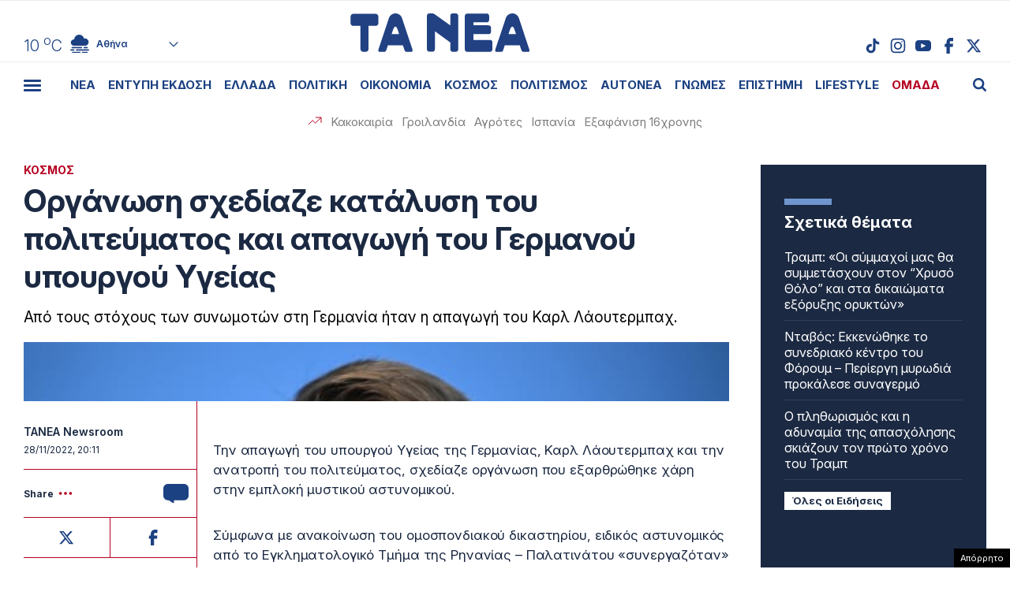

--- FILE ---
content_type: text/html; charset=utf-8
request_url: https://www.google.com/recaptcha/api2/anchor?ar=1&k=6LcvzzYUAAAAAM-7hY26OIp59EBA_BXz9lwgr1cY&co=aHR0cHM6Ly93d3cudGFuZWEuZ3I6NDQz&hl=en&v=PoyoqOPhxBO7pBk68S4YbpHZ&size=invisible&anchor-ms=20000&execute-ms=30000&cb=5swudc7l53zl
body_size: 50430
content:
<!DOCTYPE HTML><html dir="ltr" lang="en"><head><meta http-equiv="Content-Type" content="text/html; charset=UTF-8">
<meta http-equiv="X-UA-Compatible" content="IE=edge">
<title>reCAPTCHA</title>
<style type="text/css">
/* cyrillic-ext */
@font-face {
  font-family: 'Roboto';
  font-style: normal;
  font-weight: 400;
  font-stretch: 100%;
  src: url(//fonts.gstatic.com/s/roboto/v48/KFO7CnqEu92Fr1ME7kSn66aGLdTylUAMa3GUBHMdazTgWw.woff2) format('woff2');
  unicode-range: U+0460-052F, U+1C80-1C8A, U+20B4, U+2DE0-2DFF, U+A640-A69F, U+FE2E-FE2F;
}
/* cyrillic */
@font-face {
  font-family: 'Roboto';
  font-style: normal;
  font-weight: 400;
  font-stretch: 100%;
  src: url(//fonts.gstatic.com/s/roboto/v48/KFO7CnqEu92Fr1ME7kSn66aGLdTylUAMa3iUBHMdazTgWw.woff2) format('woff2');
  unicode-range: U+0301, U+0400-045F, U+0490-0491, U+04B0-04B1, U+2116;
}
/* greek-ext */
@font-face {
  font-family: 'Roboto';
  font-style: normal;
  font-weight: 400;
  font-stretch: 100%;
  src: url(//fonts.gstatic.com/s/roboto/v48/KFO7CnqEu92Fr1ME7kSn66aGLdTylUAMa3CUBHMdazTgWw.woff2) format('woff2');
  unicode-range: U+1F00-1FFF;
}
/* greek */
@font-face {
  font-family: 'Roboto';
  font-style: normal;
  font-weight: 400;
  font-stretch: 100%;
  src: url(//fonts.gstatic.com/s/roboto/v48/KFO7CnqEu92Fr1ME7kSn66aGLdTylUAMa3-UBHMdazTgWw.woff2) format('woff2');
  unicode-range: U+0370-0377, U+037A-037F, U+0384-038A, U+038C, U+038E-03A1, U+03A3-03FF;
}
/* math */
@font-face {
  font-family: 'Roboto';
  font-style: normal;
  font-weight: 400;
  font-stretch: 100%;
  src: url(//fonts.gstatic.com/s/roboto/v48/KFO7CnqEu92Fr1ME7kSn66aGLdTylUAMawCUBHMdazTgWw.woff2) format('woff2');
  unicode-range: U+0302-0303, U+0305, U+0307-0308, U+0310, U+0312, U+0315, U+031A, U+0326-0327, U+032C, U+032F-0330, U+0332-0333, U+0338, U+033A, U+0346, U+034D, U+0391-03A1, U+03A3-03A9, U+03B1-03C9, U+03D1, U+03D5-03D6, U+03F0-03F1, U+03F4-03F5, U+2016-2017, U+2034-2038, U+203C, U+2040, U+2043, U+2047, U+2050, U+2057, U+205F, U+2070-2071, U+2074-208E, U+2090-209C, U+20D0-20DC, U+20E1, U+20E5-20EF, U+2100-2112, U+2114-2115, U+2117-2121, U+2123-214F, U+2190, U+2192, U+2194-21AE, U+21B0-21E5, U+21F1-21F2, U+21F4-2211, U+2213-2214, U+2216-22FF, U+2308-230B, U+2310, U+2319, U+231C-2321, U+2336-237A, U+237C, U+2395, U+239B-23B7, U+23D0, U+23DC-23E1, U+2474-2475, U+25AF, U+25B3, U+25B7, U+25BD, U+25C1, U+25CA, U+25CC, U+25FB, U+266D-266F, U+27C0-27FF, U+2900-2AFF, U+2B0E-2B11, U+2B30-2B4C, U+2BFE, U+3030, U+FF5B, U+FF5D, U+1D400-1D7FF, U+1EE00-1EEFF;
}
/* symbols */
@font-face {
  font-family: 'Roboto';
  font-style: normal;
  font-weight: 400;
  font-stretch: 100%;
  src: url(//fonts.gstatic.com/s/roboto/v48/KFO7CnqEu92Fr1ME7kSn66aGLdTylUAMaxKUBHMdazTgWw.woff2) format('woff2');
  unicode-range: U+0001-000C, U+000E-001F, U+007F-009F, U+20DD-20E0, U+20E2-20E4, U+2150-218F, U+2190, U+2192, U+2194-2199, U+21AF, U+21E6-21F0, U+21F3, U+2218-2219, U+2299, U+22C4-22C6, U+2300-243F, U+2440-244A, U+2460-24FF, U+25A0-27BF, U+2800-28FF, U+2921-2922, U+2981, U+29BF, U+29EB, U+2B00-2BFF, U+4DC0-4DFF, U+FFF9-FFFB, U+10140-1018E, U+10190-1019C, U+101A0, U+101D0-101FD, U+102E0-102FB, U+10E60-10E7E, U+1D2C0-1D2D3, U+1D2E0-1D37F, U+1F000-1F0FF, U+1F100-1F1AD, U+1F1E6-1F1FF, U+1F30D-1F30F, U+1F315, U+1F31C, U+1F31E, U+1F320-1F32C, U+1F336, U+1F378, U+1F37D, U+1F382, U+1F393-1F39F, U+1F3A7-1F3A8, U+1F3AC-1F3AF, U+1F3C2, U+1F3C4-1F3C6, U+1F3CA-1F3CE, U+1F3D4-1F3E0, U+1F3ED, U+1F3F1-1F3F3, U+1F3F5-1F3F7, U+1F408, U+1F415, U+1F41F, U+1F426, U+1F43F, U+1F441-1F442, U+1F444, U+1F446-1F449, U+1F44C-1F44E, U+1F453, U+1F46A, U+1F47D, U+1F4A3, U+1F4B0, U+1F4B3, U+1F4B9, U+1F4BB, U+1F4BF, U+1F4C8-1F4CB, U+1F4D6, U+1F4DA, U+1F4DF, U+1F4E3-1F4E6, U+1F4EA-1F4ED, U+1F4F7, U+1F4F9-1F4FB, U+1F4FD-1F4FE, U+1F503, U+1F507-1F50B, U+1F50D, U+1F512-1F513, U+1F53E-1F54A, U+1F54F-1F5FA, U+1F610, U+1F650-1F67F, U+1F687, U+1F68D, U+1F691, U+1F694, U+1F698, U+1F6AD, U+1F6B2, U+1F6B9-1F6BA, U+1F6BC, U+1F6C6-1F6CF, U+1F6D3-1F6D7, U+1F6E0-1F6EA, U+1F6F0-1F6F3, U+1F6F7-1F6FC, U+1F700-1F7FF, U+1F800-1F80B, U+1F810-1F847, U+1F850-1F859, U+1F860-1F887, U+1F890-1F8AD, U+1F8B0-1F8BB, U+1F8C0-1F8C1, U+1F900-1F90B, U+1F93B, U+1F946, U+1F984, U+1F996, U+1F9E9, U+1FA00-1FA6F, U+1FA70-1FA7C, U+1FA80-1FA89, U+1FA8F-1FAC6, U+1FACE-1FADC, U+1FADF-1FAE9, U+1FAF0-1FAF8, U+1FB00-1FBFF;
}
/* vietnamese */
@font-face {
  font-family: 'Roboto';
  font-style: normal;
  font-weight: 400;
  font-stretch: 100%;
  src: url(//fonts.gstatic.com/s/roboto/v48/KFO7CnqEu92Fr1ME7kSn66aGLdTylUAMa3OUBHMdazTgWw.woff2) format('woff2');
  unicode-range: U+0102-0103, U+0110-0111, U+0128-0129, U+0168-0169, U+01A0-01A1, U+01AF-01B0, U+0300-0301, U+0303-0304, U+0308-0309, U+0323, U+0329, U+1EA0-1EF9, U+20AB;
}
/* latin-ext */
@font-face {
  font-family: 'Roboto';
  font-style: normal;
  font-weight: 400;
  font-stretch: 100%;
  src: url(//fonts.gstatic.com/s/roboto/v48/KFO7CnqEu92Fr1ME7kSn66aGLdTylUAMa3KUBHMdazTgWw.woff2) format('woff2');
  unicode-range: U+0100-02BA, U+02BD-02C5, U+02C7-02CC, U+02CE-02D7, U+02DD-02FF, U+0304, U+0308, U+0329, U+1D00-1DBF, U+1E00-1E9F, U+1EF2-1EFF, U+2020, U+20A0-20AB, U+20AD-20C0, U+2113, U+2C60-2C7F, U+A720-A7FF;
}
/* latin */
@font-face {
  font-family: 'Roboto';
  font-style: normal;
  font-weight: 400;
  font-stretch: 100%;
  src: url(//fonts.gstatic.com/s/roboto/v48/KFO7CnqEu92Fr1ME7kSn66aGLdTylUAMa3yUBHMdazQ.woff2) format('woff2');
  unicode-range: U+0000-00FF, U+0131, U+0152-0153, U+02BB-02BC, U+02C6, U+02DA, U+02DC, U+0304, U+0308, U+0329, U+2000-206F, U+20AC, U+2122, U+2191, U+2193, U+2212, U+2215, U+FEFF, U+FFFD;
}
/* cyrillic-ext */
@font-face {
  font-family: 'Roboto';
  font-style: normal;
  font-weight: 500;
  font-stretch: 100%;
  src: url(//fonts.gstatic.com/s/roboto/v48/KFO7CnqEu92Fr1ME7kSn66aGLdTylUAMa3GUBHMdazTgWw.woff2) format('woff2');
  unicode-range: U+0460-052F, U+1C80-1C8A, U+20B4, U+2DE0-2DFF, U+A640-A69F, U+FE2E-FE2F;
}
/* cyrillic */
@font-face {
  font-family: 'Roboto';
  font-style: normal;
  font-weight: 500;
  font-stretch: 100%;
  src: url(//fonts.gstatic.com/s/roboto/v48/KFO7CnqEu92Fr1ME7kSn66aGLdTylUAMa3iUBHMdazTgWw.woff2) format('woff2');
  unicode-range: U+0301, U+0400-045F, U+0490-0491, U+04B0-04B1, U+2116;
}
/* greek-ext */
@font-face {
  font-family: 'Roboto';
  font-style: normal;
  font-weight: 500;
  font-stretch: 100%;
  src: url(//fonts.gstatic.com/s/roboto/v48/KFO7CnqEu92Fr1ME7kSn66aGLdTylUAMa3CUBHMdazTgWw.woff2) format('woff2');
  unicode-range: U+1F00-1FFF;
}
/* greek */
@font-face {
  font-family: 'Roboto';
  font-style: normal;
  font-weight: 500;
  font-stretch: 100%;
  src: url(//fonts.gstatic.com/s/roboto/v48/KFO7CnqEu92Fr1ME7kSn66aGLdTylUAMa3-UBHMdazTgWw.woff2) format('woff2');
  unicode-range: U+0370-0377, U+037A-037F, U+0384-038A, U+038C, U+038E-03A1, U+03A3-03FF;
}
/* math */
@font-face {
  font-family: 'Roboto';
  font-style: normal;
  font-weight: 500;
  font-stretch: 100%;
  src: url(//fonts.gstatic.com/s/roboto/v48/KFO7CnqEu92Fr1ME7kSn66aGLdTylUAMawCUBHMdazTgWw.woff2) format('woff2');
  unicode-range: U+0302-0303, U+0305, U+0307-0308, U+0310, U+0312, U+0315, U+031A, U+0326-0327, U+032C, U+032F-0330, U+0332-0333, U+0338, U+033A, U+0346, U+034D, U+0391-03A1, U+03A3-03A9, U+03B1-03C9, U+03D1, U+03D5-03D6, U+03F0-03F1, U+03F4-03F5, U+2016-2017, U+2034-2038, U+203C, U+2040, U+2043, U+2047, U+2050, U+2057, U+205F, U+2070-2071, U+2074-208E, U+2090-209C, U+20D0-20DC, U+20E1, U+20E5-20EF, U+2100-2112, U+2114-2115, U+2117-2121, U+2123-214F, U+2190, U+2192, U+2194-21AE, U+21B0-21E5, U+21F1-21F2, U+21F4-2211, U+2213-2214, U+2216-22FF, U+2308-230B, U+2310, U+2319, U+231C-2321, U+2336-237A, U+237C, U+2395, U+239B-23B7, U+23D0, U+23DC-23E1, U+2474-2475, U+25AF, U+25B3, U+25B7, U+25BD, U+25C1, U+25CA, U+25CC, U+25FB, U+266D-266F, U+27C0-27FF, U+2900-2AFF, U+2B0E-2B11, U+2B30-2B4C, U+2BFE, U+3030, U+FF5B, U+FF5D, U+1D400-1D7FF, U+1EE00-1EEFF;
}
/* symbols */
@font-face {
  font-family: 'Roboto';
  font-style: normal;
  font-weight: 500;
  font-stretch: 100%;
  src: url(//fonts.gstatic.com/s/roboto/v48/KFO7CnqEu92Fr1ME7kSn66aGLdTylUAMaxKUBHMdazTgWw.woff2) format('woff2');
  unicode-range: U+0001-000C, U+000E-001F, U+007F-009F, U+20DD-20E0, U+20E2-20E4, U+2150-218F, U+2190, U+2192, U+2194-2199, U+21AF, U+21E6-21F0, U+21F3, U+2218-2219, U+2299, U+22C4-22C6, U+2300-243F, U+2440-244A, U+2460-24FF, U+25A0-27BF, U+2800-28FF, U+2921-2922, U+2981, U+29BF, U+29EB, U+2B00-2BFF, U+4DC0-4DFF, U+FFF9-FFFB, U+10140-1018E, U+10190-1019C, U+101A0, U+101D0-101FD, U+102E0-102FB, U+10E60-10E7E, U+1D2C0-1D2D3, U+1D2E0-1D37F, U+1F000-1F0FF, U+1F100-1F1AD, U+1F1E6-1F1FF, U+1F30D-1F30F, U+1F315, U+1F31C, U+1F31E, U+1F320-1F32C, U+1F336, U+1F378, U+1F37D, U+1F382, U+1F393-1F39F, U+1F3A7-1F3A8, U+1F3AC-1F3AF, U+1F3C2, U+1F3C4-1F3C6, U+1F3CA-1F3CE, U+1F3D4-1F3E0, U+1F3ED, U+1F3F1-1F3F3, U+1F3F5-1F3F7, U+1F408, U+1F415, U+1F41F, U+1F426, U+1F43F, U+1F441-1F442, U+1F444, U+1F446-1F449, U+1F44C-1F44E, U+1F453, U+1F46A, U+1F47D, U+1F4A3, U+1F4B0, U+1F4B3, U+1F4B9, U+1F4BB, U+1F4BF, U+1F4C8-1F4CB, U+1F4D6, U+1F4DA, U+1F4DF, U+1F4E3-1F4E6, U+1F4EA-1F4ED, U+1F4F7, U+1F4F9-1F4FB, U+1F4FD-1F4FE, U+1F503, U+1F507-1F50B, U+1F50D, U+1F512-1F513, U+1F53E-1F54A, U+1F54F-1F5FA, U+1F610, U+1F650-1F67F, U+1F687, U+1F68D, U+1F691, U+1F694, U+1F698, U+1F6AD, U+1F6B2, U+1F6B9-1F6BA, U+1F6BC, U+1F6C6-1F6CF, U+1F6D3-1F6D7, U+1F6E0-1F6EA, U+1F6F0-1F6F3, U+1F6F7-1F6FC, U+1F700-1F7FF, U+1F800-1F80B, U+1F810-1F847, U+1F850-1F859, U+1F860-1F887, U+1F890-1F8AD, U+1F8B0-1F8BB, U+1F8C0-1F8C1, U+1F900-1F90B, U+1F93B, U+1F946, U+1F984, U+1F996, U+1F9E9, U+1FA00-1FA6F, U+1FA70-1FA7C, U+1FA80-1FA89, U+1FA8F-1FAC6, U+1FACE-1FADC, U+1FADF-1FAE9, U+1FAF0-1FAF8, U+1FB00-1FBFF;
}
/* vietnamese */
@font-face {
  font-family: 'Roboto';
  font-style: normal;
  font-weight: 500;
  font-stretch: 100%;
  src: url(//fonts.gstatic.com/s/roboto/v48/KFO7CnqEu92Fr1ME7kSn66aGLdTylUAMa3OUBHMdazTgWw.woff2) format('woff2');
  unicode-range: U+0102-0103, U+0110-0111, U+0128-0129, U+0168-0169, U+01A0-01A1, U+01AF-01B0, U+0300-0301, U+0303-0304, U+0308-0309, U+0323, U+0329, U+1EA0-1EF9, U+20AB;
}
/* latin-ext */
@font-face {
  font-family: 'Roboto';
  font-style: normal;
  font-weight: 500;
  font-stretch: 100%;
  src: url(//fonts.gstatic.com/s/roboto/v48/KFO7CnqEu92Fr1ME7kSn66aGLdTylUAMa3KUBHMdazTgWw.woff2) format('woff2');
  unicode-range: U+0100-02BA, U+02BD-02C5, U+02C7-02CC, U+02CE-02D7, U+02DD-02FF, U+0304, U+0308, U+0329, U+1D00-1DBF, U+1E00-1E9F, U+1EF2-1EFF, U+2020, U+20A0-20AB, U+20AD-20C0, U+2113, U+2C60-2C7F, U+A720-A7FF;
}
/* latin */
@font-face {
  font-family: 'Roboto';
  font-style: normal;
  font-weight: 500;
  font-stretch: 100%;
  src: url(//fonts.gstatic.com/s/roboto/v48/KFO7CnqEu92Fr1ME7kSn66aGLdTylUAMa3yUBHMdazQ.woff2) format('woff2');
  unicode-range: U+0000-00FF, U+0131, U+0152-0153, U+02BB-02BC, U+02C6, U+02DA, U+02DC, U+0304, U+0308, U+0329, U+2000-206F, U+20AC, U+2122, U+2191, U+2193, U+2212, U+2215, U+FEFF, U+FFFD;
}
/* cyrillic-ext */
@font-face {
  font-family: 'Roboto';
  font-style: normal;
  font-weight: 900;
  font-stretch: 100%;
  src: url(//fonts.gstatic.com/s/roboto/v48/KFO7CnqEu92Fr1ME7kSn66aGLdTylUAMa3GUBHMdazTgWw.woff2) format('woff2');
  unicode-range: U+0460-052F, U+1C80-1C8A, U+20B4, U+2DE0-2DFF, U+A640-A69F, U+FE2E-FE2F;
}
/* cyrillic */
@font-face {
  font-family: 'Roboto';
  font-style: normal;
  font-weight: 900;
  font-stretch: 100%;
  src: url(//fonts.gstatic.com/s/roboto/v48/KFO7CnqEu92Fr1ME7kSn66aGLdTylUAMa3iUBHMdazTgWw.woff2) format('woff2');
  unicode-range: U+0301, U+0400-045F, U+0490-0491, U+04B0-04B1, U+2116;
}
/* greek-ext */
@font-face {
  font-family: 'Roboto';
  font-style: normal;
  font-weight: 900;
  font-stretch: 100%;
  src: url(//fonts.gstatic.com/s/roboto/v48/KFO7CnqEu92Fr1ME7kSn66aGLdTylUAMa3CUBHMdazTgWw.woff2) format('woff2');
  unicode-range: U+1F00-1FFF;
}
/* greek */
@font-face {
  font-family: 'Roboto';
  font-style: normal;
  font-weight: 900;
  font-stretch: 100%;
  src: url(//fonts.gstatic.com/s/roboto/v48/KFO7CnqEu92Fr1ME7kSn66aGLdTylUAMa3-UBHMdazTgWw.woff2) format('woff2');
  unicode-range: U+0370-0377, U+037A-037F, U+0384-038A, U+038C, U+038E-03A1, U+03A3-03FF;
}
/* math */
@font-face {
  font-family: 'Roboto';
  font-style: normal;
  font-weight: 900;
  font-stretch: 100%;
  src: url(//fonts.gstatic.com/s/roboto/v48/KFO7CnqEu92Fr1ME7kSn66aGLdTylUAMawCUBHMdazTgWw.woff2) format('woff2');
  unicode-range: U+0302-0303, U+0305, U+0307-0308, U+0310, U+0312, U+0315, U+031A, U+0326-0327, U+032C, U+032F-0330, U+0332-0333, U+0338, U+033A, U+0346, U+034D, U+0391-03A1, U+03A3-03A9, U+03B1-03C9, U+03D1, U+03D5-03D6, U+03F0-03F1, U+03F4-03F5, U+2016-2017, U+2034-2038, U+203C, U+2040, U+2043, U+2047, U+2050, U+2057, U+205F, U+2070-2071, U+2074-208E, U+2090-209C, U+20D0-20DC, U+20E1, U+20E5-20EF, U+2100-2112, U+2114-2115, U+2117-2121, U+2123-214F, U+2190, U+2192, U+2194-21AE, U+21B0-21E5, U+21F1-21F2, U+21F4-2211, U+2213-2214, U+2216-22FF, U+2308-230B, U+2310, U+2319, U+231C-2321, U+2336-237A, U+237C, U+2395, U+239B-23B7, U+23D0, U+23DC-23E1, U+2474-2475, U+25AF, U+25B3, U+25B7, U+25BD, U+25C1, U+25CA, U+25CC, U+25FB, U+266D-266F, U+27C0-27FF, U+2900-2AFF, U+2B0E-2B11, U+2B30-2B4C, U+2BFE, U+3030, U+FF5B, U+FF5D, U+1D400-1D7FF, U+1EE00-1EEFF;
}
/* symbols */
@font-face {
  font-family: 'Roboto';
  font-style: normal;
  font-weight: 900;
  font-stretch: 100%;
  src: url(//fonts.gstatic.com/s/roboto/v48/KFO7CnqEu92Fr1ME7kSn66aGLdTylUAMaxKUBHMdazTgWw.woff2) format('woff2');
  unicode-range: U+0001-000C, U+000E-001F, U+007F-009F, U+20DD-20E0, U+20E2-20E4, U+2150-218F, U+2190, U+2192, U+2194-2199, U+21AF, U+21E6-21F0, U+21F3, U+2218-2219, U+2299, U+22C4-22C6, U+2300-243F, U+2440-244A, U+2460-24FF, U+25A0-27BF, U+2800-28FF, U+2921-2922, U+2981, U+29BF, U+29EB, U+2B00-2BFF, U+4DC0-4DFF, U+FFF9-FFFB, U+10140-1018E, U+10190-1019C, U+101A0, U+101D0-101FD, U+102E0-102FB, U+10E60-10E7E, U+1D2C0-1D2D3, U+1D2E0-1D37F, U+1F000-1F0FF, U+1F100-1F1AD, U+1F1E6-1F1FF, U+1F30D-1F30F, U+1F315, U+1F31C, U+1F31E, U+1F320-1F32C, U+1F336, U+1F378, U+1F37D, U+1F382, U+1F393-1F39F, U+1F3A7-1F3A8, U+1F3AC-1F3AF, U+1F3C2, U+1F3C4-1F3C6, U+1F3CA-1F3CE, U+1F3D4-1F3E0, U+1F3ED, U+1F3F1-1F3F3, U+1F3F5-1F3F7, U+1F408, U+1F415, U+1F41F, U+1F426, U+1F43F, U+1F441-1F442, U+1F444, U+1F446-1F449, U+1F44C-1F44E, U+1F453, U+1F46A, U+1F47D, U+1F4A3, U+1F4B0, U+1F4B3, U+1F4B9, U+1F4BB, U+1F4BF, U+1F4C8-1F4CB, U+1F4D6, U+1F4DA, U+1F4DF, U+1F4E3-1F4E6, U+1F4EA-1F4ED, U+1F4F7, U+1F4F9-1F4FB, U+1F4FD-1F4FE, U+1F503, U+1F507-1F50B, U+1F50D, U+1F512-1F513, U+1F53E-1F54A, U+1F54F-1F5FA, U+1F610, U+1F650-1F67F, U+1F687, U+1F68D, U+1F691, U+1F694, U+1F698, U+1F6AD, U+1F6B2, U+1F6B9-1F6BA, U+1F6BC, U+1F6C6-1F6CF, U+1F6D3-1F6D7, U+1F6E0-1F6EA, U+1F6F0-1F6F3, U+1F6F7-1F6FC, U+1F700-1F7FF, U+1F800-1F80B, U+1F810-1F847, U+1F850-1F859, U+1F860-1F887, U+1F890-1F8AD, U+1F8B0-1F8BB, U+1F8C0-1F8C1, U+1F900-1F90B, U+1F93B, U+1F946, U+1F984, U+1F996, U+1F9E9, U+1FA00-1FA6F, U+1FA70-1FA7C, U+1FA80-1FA89, U+1FA8F-1FAC6, U+1FACE-1FADC, U+1FADF-1FAE9, U+1FAF0-1FAF8, U+1FB00-1FBFF;
}
/* vietnamese */
@font-face {
  font-family: 'Roboto';
  font-style: normal;
  font-weight: 900;
  font-stretch: 100%;
  src: url(//fonts.gstatic.com/s/roboto/v48/KFO7CnqEu92Fr1ME7kSn66aGLdTylUAMa3OUBHMdazTgWw.woff2) format('woff2');
  unicode-range: U+0102-0103, U+0110-0111, U+0128-0129, U+0168-0169, U+01A0-01A1, U+01AF-01B0, U+0300-0301, U+0303-0304, U+0308-0309, U+0323, U+0329, U+1EA0-1EF9, U+20AB;
}
/* latin-ext */
@font-face {
  font-family: 'Roboto';
  font-style: normal;
  font-weight: 900;
  font-stretch: 100%;
  src: url(//fonts.gstatic.com/s/roboto/v48/KFO7CnqEu92Fr1ME7kSn66aGLdTylUAMa3KUBHMdazTgWw.woff2) format('woff2');
  unicode-range: U+0100-02BA, U+02BD-02C5, U+02C7-02CC, U+02CE-02D7, U+02DD-02FF, U+0304, U+0308, U+0329, U+1D00-1DBF, U+1E00-1E9F, U+1EF2-1EFF, U+2020, U+20A0-20AB, U+20AD-20C0, U+2113, U+2C60-2C7F, U+A720-A7FF;
}
/* latin */
@font-face {
  font-family: 'Roboto';
  font-style: normal;
  font-weight: 900;
  font-stretch: 100%;
  src: url(//fonts.gstatic.com/s/roboto/v48/KFO7CnqEu92Fr1ME7kSn66aGLdTylUAMa3yUBHMdazQ.woff2) format('woff2');
  unicode-range: U+0000-00FF, U+0131, U+0152-0153, U+02BB-02BC, U+02C6, U+02DA, U+02DC, U+0304, U+0308, U+0329, U+2000-206F, U+20AC, U+2122, U+2191, U+2193, U+2212, U+2215, U+FEFF, U+FFFD;
}

</style>
<link rel="stylesheet" type="text/css" href="https://www.gstatic.com/recaptcha/releases/PoyoqOPhxBO7pBk68S4YbpHZ/styles__ltr.css">
<script nonce="sQnaWGpGGBkJzKp4DeoIww" type="text/javascript">window['__recaptcha_api'] = 'https://www.google.com/recaptcha/api2/';</script>
<script type="text/javascript" src="https://www.gstatic.com/recaptcha/releases/PoyoqOPhxBO7pBk68S4YbpHZ/recaptcha__en.js" nonce="sQnaWGpGGBkJzKp4DeoIww">
      
    </script></head>
<body><div id="rc-anchor-alert" class="rc-anchor-alert"></div>
<input type="hidden" id="recaptcha-token" value="[base64]">
<script type="text/javascript" nonce="sQnaWGpGGBkJzKp4DeoIww">
      recaptcha.anchor.Main.init("[\x22ainput\x22,[\x22bgdata\x22,\x22\x22,\[base64]/[base64]/MjU1Ong/[base64]/[base64]/[base64]/[base64]/[base64]/[base64]/[base64]/[base64]/[base64]/[base64]/[base64]/[base64]/[base64]/[base64]/[base64]\\u003d\x22,\[base64]\\u003d\x22,\x22w4Jvw7HCgcOww5rCm3h7YRjDrMOnTHxHR8Kvw7c1Kn/CisOPwpzClgVFw6QIfUknwpwew7LClsKOwq8OwobCgcO3wrxXwqQiw6JNPV/DpCxJIBFgw5w/VFNaHMK7wrPDkBB5Ul8nwqLDjcKrNw8hDkYJwo3DtcKdw6bCo8OKwrAGw4DDpcOZwptmeMKYw5HDrMKLwrbCgHV9w5jClMK/RcO/M8Khw4rDpcORVcOTbDwKbArDoRI/w7IqwqTDg03DqAjCncOKw5TDnz3DscOcSj/Dqht5wr4/O8ODJETDqFHCqmtHIMOcFDbClCtww4DChi0Kw5HCmR/DoVtIwoJBfikdwoEUwql6WCDDkFV5dcOQw5EVwr/DlsKuHMOyRcK1w5rDmsOhXHBmw4HDjcK0w4Ngw7DCs3PCjcOcw4lKwq9Gw4/DosO1w5kmQibCpjgrwqwxw67DucO/wq0KNn9KwpRhw5XDjRbCusOGw4Y6wqxPwqIYZcOjwp/CrFpUwr8jNF0pw5jDqW/CkRZ5w5kvw4rCiGbClAbDlMOhw6BFJsOzw5LCqR8ROsOAw7Ivw5J1X8KKScKyw7dcSiMMwpgMwoIMDgBiw5sEw7ZLwrgOw5oVBigGWyFhw5cfCCJkJsOzQFHDmVRrLV9Nw4ppfcKzcmfDoHvDhU9oelbDgMKAwqBdVGjCmV/Dv3HDgsOEA8O9W8OTwoJmCsKpdcKTw7IEwojDkgZ2woEdE8OWwp7DgcOSZcOeZcOnWRDCusKbTcOSw5dvw6hoJ28/Z8KqwoPCgGbDqmzDokjDjMO2wo1iwrJ+wqXCuWJ7KE5Lw7ZwWCjCoz80UAnCtgfCsmRyBwAFN3vCpcO2LcOraMOrw6bCiCDDicKnHsOaw61EUcOlTm/CvMK+NVxhLcOLM1nDuMO2YAbCl8K1w4DDi8OjD8KtCMKbdH92BDjDq8KrJhPCv8Kfw7/[base64]/CqHfDmcKTw6TCgDvDui/DqC/DssKLwo3ChcOdAsKHw5M/[base64]/[base64]/DlzbDlFw/[base64]/KyMkwrQEOsOPRcKYw7U6SzTDmAQ9wqXClMKKUysBbEnCjcKRF8O/w5bDlcK1E8OEw4BuG8O3Z3LDm2fDqMKZZMK0w4bChcOYwpFqHxoNw6NWYDDDicOGw5JVIDXDiAjCtMOnwq87VjgFw4PDpgpgwrBjenDDg8KWw57Cnk9ew6hkwp/CvizDkgJjw5nDljHDg8K4w40bScOtwrzDh2XDkH7DisKhw6A1YkJZw701wq03ccK+WsO1w77CgjvCqU/[base64]/DkSXCrGlzLMKHw4HCpiHCgcOhDcK3HcKUw5UFwopkD0BzEH3DpMOZEhnDvsOewqHCrMOSF2cDYsK7w5QlwobClFFzXCt1wqMMw7UID3FyXcOZw4FHdVLCqnbCnQoVwqnDksOcw5w7w53DrDdgw53CjMKtQMOwOFwXeX4Sw5/DlzjDjXFKcx7DkcO0YcKow5QUw4FHDcKYwpDDgSDDojVAw6IEXsOhRsK6w6rCn3JvwoNDVSHDs8KXw5jDom3DvsONwqZ/w5A+PnnCsUccWGbCll7CmsKeKcOABcKlwrDCn8KkwoRKOsOqwoxySm7DnsKIEyHCmyVhA07DrMOew6HDl8O/wpJUwqXCmsKLw5Nfw6N+w44Rw73CpQpzw4kKwo4Rw7oVScKjVsKkTMKGw7oWNcKfw65Vf8O7w58UwqV0wrYxw5LCp8OoHsONw4fCjx8ywqFzw54DGTp4w6XCgcK5wr/DvALCusOYIsK8w581dMO6wpgoAD/CgMOow5vClzzCi8OBKcKgw6DDiX7Ct8KLwqMJwqHDmRxCYAhWaMOQw7ZGwpTCvMKbK8OLwpLCgMOgwqDCmMKbdgEKFMOPOMKsflsfGk7DsTQJwoBKChDDl8O7D8OmBcOYwpwkwoDDpWFVw7TCpcKFTMOCASvDsMKIwp92SgXClMKqGEdRwpEiUMOsw5I7w4/CpQbCvwnChDrDvcOpI8KawobDlSjDjMKtwqLDjRBZDcKcAMKJw5jDnQ/DncK/YcOfw7HDisK9PnFcwpzCrFfDhAjCoHJOdcODWU1fKsKyw5PChcKnfEbCqDHDlyrCtsKdw6p1wosPS8Ocw7bCrcOaw7A8wplfA8OTCmtHwqkxVmjDmcOxaMO0w7HCqEwjMCXDsivDgsKVw7bCvsOkwrPDlCs8w7jDrUfCh8K6w7QDw7vCtiNnCcOcKMOsw4/[base64]/DpzQHw4PCgCcjw4rDqXRMwrMQwrvCuVnCvzsHVsKVwpx8GMOOB8KHJsKDwpE8w7rDqEnCusOXHRcZSgTClRvCuCNowqxtY8OwFkBzcsK2wpXCl2V4wopmwrjCki9Mw7/Ct0YRe1nCssKOwoM2c8O5w5nCo8Oiwr5fN3/[base64]/w53CgknDkg/Dh8KQQ8Kiwq/Dt2NFcFvDiHDCmHDCoXFTdjDDgcK0wqARw4zDusKycwrDowJfNEjDl8KjwoXDjm7Dh8OfEy/DpsOORlBPw410w7jDlMK+TBPCgMOHNkwAZsKCHTvDgj3DhsOOFm/CmB0zKcK/[base64]/U8OKw5ErMTt1Lk7Dpwd8w6TDl8OuWWPDuMKIChd0E8O+w6fCrsKMwqDCgBzCgcKdNhXCpMOyw4Aawo/CjQ/DmsOiccOkw4USOTIAwoPCrUtAUzXCkxpgR0MgwqQZw7XDh8OXw4AiKRU7GTYMwpDDrlzCjGstKcK/CCvDjcOvT1fDvRnDncOFcQJXU8K+w7LDulw/w6jCkMO/XMOqw5/DqMOSw5tawqLCscKdTCnCmUtcwrHDv8Oaw4wdIzrDosOyQsKzw6gwOMOLw73CicOOw4PCqcOfOMO4wpvDnsKhVQ4AaRNLOTMXwqw9QSNrGSM5AMKnEcOtRWzDksOGDyJgw4rDnh3CpsKqJcONA8OJwr/CqyEJXStWw7RQB8Kmw7kYBcKZw7nDjE/DtAAUw6vCkEBww7UsBllGw4TCscOxNkDDm8KAC8O/Q8K1dMKGw4HClmXDiMKfAMOhDGrCtifCn8K7wrDDtAVke8KLwo9TCy1Vf2vDrXZ7TsKqwr5Xwp8AaknCjHnDomsGwo4Pw7fDkcOSw4bDh8OBJixxwr81WsODSHgfVgfCpUJvbBNPwrA+fmFpe006QQVLGh08w5k5J3/Cg8OuCcOqwpTDlyzDt8O/O8OMfmk8wrbDv8KBTjUPwroYRcKww4PCrCnDnsKqZSrCiMOKw43DqMOdwoIlwprCgcKbWH4Qwp/[base64]/DtjXCuMK/Bhd1f8OOw6XCtC/ChsOZwpTDn19tUVzCjsO7w6bDj8OxwobCvR5HwpHDjsOiwqxDwqU2w4AJOWAYw5vCisKgJgHCg8OQcx/DoBXDhMOOE25twpRawq1Cw4hUw7TDlRlXwoYEKsOow5c1wqXCiip+XMKLw6LDpMO5PMOweBdvdnwfaB/CkcOlZcOWGMOvw6YSQMO3GcOZTMKqN8KtwqbCkQPCmBtYAizCqMKEFRrDisOvw4TCpMOcASHDgMOIWhZwYEDDvlJPwoLCo8KOSMKHeMOMw6vCtDPCgEIGw6/Dv8KeCgzDjmEeYB7CkWQNKwZWTVjCknVewrxNwoUbXwpfwotGHcK1dcKgDsOQwr3CgcO1wqLDoE7Ciyxzw5tLw7cBCALCgU/CqX5yI8OOw7YEYFHCqsOpZsK0FcKvQsKRFcO7wpnDnmDCs0vDr2F0H8KHZ8OGBMKgw4VsB0NLw6hnSxdgZcKmQB4dKMKIVGYTw5PDnhg+B0oQHsO2wrMkZETCncOqDsO9wpbDvA4LNMO/w44IKcOzJxhVw4RLUzrDn8O6QsOIwpbCkXjDjg8bw4xTYsKbwpnDmDAABsKew5VCLsKXwpQDw6/[base64]/[base64]/CkcO+C8KSRcOTw5VUIsKyw59sWUtFIzbCp1p1FUlmwqBvdElMWhgpTXw7woIaw4kjwroOwrXCpSUww7IGw7JbTcOtw5IGEMKzN8OHwpRdwrNWIX5DwrsqJMOSw4ZCw53DtWhGw4E3W8KrfDwawrvCqMORDsOAwqYbc1lBDcOaKm/[base64]/wqxwwoXCvR7CnMKeBAkdwq0Bw7/DsMKZwqbClsOhwrBxwqbDusKDw5fDhcKrwrvDuRTDk35IPhc9wrbDlsOKw7MBa0ESXTrDnQACHcKbw4I/[base64]/PUsZJHcIM0LCm8OMw5nClMKEw6LDl8OFRMOzNW1vDV8fwr4JWcONCA3DjcKOw5obw43Cv3gVw5DCi8Oswo/CmjjCjMO9w6HCv8KuwqRSwr8/LcOFw43Ci8KzOcOCa8OEwrnCgMOrCWLCpi/DvUjCv8OTw5d6BUVlDsOowqIsIcKdwrHDu8KcYTLCpcKPecOPwrjCmMKVTsKYGx0uexDCqcOHQMK/[base64]/DtsOsXhZzH8KUST8Hwp5wbHfDmsKkBMK9YAfDrEDCsFEtacOWwpgkWAoPGW3DvMOiLS/[base64]/DnCDDjsKgw7hzwoAEG8KIw40jYcKuXDfCtsO8Pw3DrDXDtVxKM8OfVkrCkFnCkxrDlmXDgnPDkG8rdsOQV8KKw57CnsO2wq7DggXCm0DCjlHCsMKXw6wvExXDox3CqDXCoMORRMOYw7AkwqALVsOAaUlewp5AekcJw7DDm8OkWsK/DivDu3LDs8OMwrPDjStBwoHDu37DmnYSNzzDokI7TTnDs8OZBcOYwoA+w50Gw7MvTCtDLDvCiMKcw4vCkmR7w5TCtT/[base64]/w7PCkVU4wp3CpD16ScO/dVHCt8O2MsOsTlJxPMOsw7Erw7k7w53DmxfDnxw4w780Y1zCscOjw5bCssKzwoYtczsAw6Z1wr/[base64]/DHUywp7ClcKtw4nCmlcOw4rCncOoMDjDn8OWw5XDo8OPwoXCnFjDn8Kve8ODEsKXwpTChcOnw5fCr8KowpPCrMK2wp9jTjESw4vDsH/CrGBja8KNYsKTwrHCu8Olw7UZwrLCmsOSw5kKQAURCg54wqRSw6bDtsKaY8KGMSfClsKtwrvDhsOFPsOZU8OCFsKGTMKsaxvDklvClQXDng7CvsKdaE/DgxTCjsO+w78gwrfCihVewo7Cs8OqWcKKPUdjCg50w5pmFsKwwpHDjWd9DsKIwoYPw4YsCVfCslxDVnk6GmvCm3VRQTXDlTbDlXdBw4/DmGp/w5TDrsKfUmJSwovCo8Kzw79Mw5V+wr5UDMOjw6bCiCrDg3/[base64]/w4g6Iz4ow7RYdzjCmjDCt2UcOcO3ccKzw4LDp0HDqcO+w5vDpUjDj07CrwXCkcKswot2w5gIXnROf8OOwoLDryrCu8OLwrjCqT9IHEtbUBbDrWVuw7TDiC1YwrFiA3DCpsKYwrvDqMOgUybCvR3CuMKjKMOeBWMSwojDoMO+wqjCkk9tXsOkD8KHwpDCrG3CvRjCtW/CmjrCtAx9SsKVDFw8GxEww5BsS8OQw5ELYMKNTykfWm3DigbCpcKwARjCqSw1IMK7b0HDo8OYb0LDt8OUQ8OvDABkw4vDo8OyPxPCssOtSW/[base64]/[base64]/[base64]/DqcO3w6opwrtUbn57w6Ykw5HCowPCqlEbHcOMP0k+wpFuVsKHMcOUw67CtTUQwrROw4XDmlPCkmLDoMK4N0DDnn7ChF92w445cBTDisKpwrMiSMOyw7/DslzDq0/[base64]/CncKNwr8EwpLCg0vDg8KswoLDssO7woXCgMOBR8KQL8OUfkQywqwfw5p0E0rCilHCpTvCocO8w6keScOYbEpEwqIhB8OHPg9aw4fCgMOfw57Cn8KUw5UKQsOgwo/DiAjDl8OXWcOqLmnCvsOWdiLDs8KMw7gHwrLClMOTwr8+OiLCisK7QCMVw7rCuCR5w67DpTZgd1cEw4VAwrJVccODBHnCnlbDj8OgwozCvwBNw6PDq8Kmw67Ch8O0WMOVYGrCpsK0wpvCksOGw4JSwpTCrThGW3B0wpjDhcKHJSEUTMK/[base64]/[base64]/RV/Cp31owrpgwponwokFd1nCiWvChXnDpHnDgWPDr8OdPR51cyIFwqTDrDo/w5HCnMO/w5AwwpzDnMONVWgkw6pFwpVfJ8KPDj7CpF/DqMO7SmdLE2bCnMK6WQzChl0lw60fwr4jGgcTBETCvcO6I1vDrcOhF8KEZMOkwo59XMKCd3YFw4jDiVLDnh8Mw50aVBxEw6kwwp7CuV/Cijd8LxZQw7vDusOQw4oHwpNlbMKGwqF8wrfCucOsw53DoDrDpMKcw6bCiEQoHh/Cr8KBw4kcY8Kowr99w4rDojJGwrMOVX18a8OnwrVkw5PCoMKGw749U8KfL8KIb8KlbGEcw40Iw4PClMOOw7XCsEvCu0N9Oz42w5/[base64]/Dsm7DhEMcwpDDtjDDhHEIEsK5H8K1wpvDsw/DqxDDuMKswr8Nwr5XN8OYw50Xw7QgRMKpwqYJFsO7VEZ7R8OBG8KhfVhYw5c1wovCv8KowpA4wqvCuBvCugdCQznCpwbDrsKTw4V8wo/DkhvCpB0jwobCncKtw5HCsEg5wpzDpHTCvcOiQsKkw53Cm8KEw7HDik5sw55ewpLCqMOBHMKFwr7CiggyDix8SMK3wrgSQS9ywrdbccOIwrLClcOdIibCicOpY8KSbMK6GHovwo/CocKzemzCjcOXIlrCvsK/YcKTwpIhZzzCocO5wonDicKBAsKxw6JFw4pSKDI9Z3Nww6DCncOuTQJCBsOXw5PCp8O0woZHw53Du3hPMcKrw5BPcR/CisKfw5DDqUzDpiDDrcKIwqBRdVlZw4QewqnDvcKXw5FRwpbCnn0zw4nCmcO4HHVPwqVRwrALw4EowoIDc8ONw5BkQ2U2G0jDr1s+AB0AwqrCiF1WB0bChTTCv8K8HsOGVk/DgUpSN8KPwp3DvjU2w5PCvDfDocK3bsOgKXomBMKqwo4ewqEQMcOOAMOjBzfDoMK6FGYvwoXCgmxLEsOXw7fCn8Ogw7/DrcKqw5dow5ANw6Nww6Row4rCp1lsw7B/GS7CisOzMMOdwqxDw57Dljl/w4JEw6vDkELDrjbCp8KDwpRHe8O+ZcOMWj7Dt8KMRcKswqJJw47DpExnwq4kdW/Dqg5Sw7omBi5NHk3Cn8KhwoDDnMONThpawp3CsxcxUMO1GRJAw5pzwovCjh/CvELDqETDrcOcwr0xw5pnwpfCtcOjR8O2ehfCvMK8woogw4JMwqRGw6VVw5IHwp5Gw5F5LFJqw54mBnATXS3Cj2M0w5/CicKIw6LCnsK8e8OkK8Osw4dcwp9bWUHCpQFEHVoCw5nDvTIRw4zDq8Kzw4QedyAfwrrCqsK5al/Cg8KeQ8KbNiLDsEsdJhbDocO4c01cRMKoFE/CvMKse8OJW1DCrzcVworDtMODBsOcwrDDsSDDr8KxFxDDlBdow7liwpJJwoVBVsOpBF8PWzgYw5A/JjLDrsKoT8OCwr3DgsKewrFtMQHDv0fDp39YchjDrcOAE8KdwqkrDsOqM8KMXcK5wpwGZxc+XibCp8Kxw541wr3CrsKwwoMewqVhw4wbHcK2w4tgW8KhwpI4B2rDkBpANy/ClFvCjTd8w7DCijLDsMK/w7zCpxE+Z8KrUGM3ccKmWsO4w5bDk8Odw5MNw5bCtcO3c3vDnUllwr/[base64]/FcKaDsK+GQ1QwrweZ8KbATctwo09w5jDmsO1G8OjWADCvgjCkXDDo3fCgsO6w6XDusOAwoJiBcKFIytcQ04IGB/CtGrCrxTCvXzDvX8CDsKYH8OBwqrCgRXCuX3DlcKFZRDDlMKIGsOFwpbCmsK5VMOmG8Kvw4IYNHEtw5bDt0/CtsK8w7jCpzLCtmHDjC5GwrDCr8OewqYsUMK3w4HCsjPDusO3MTvDusOXwrwtVCIADMKuJhBdw5pMPsOdwo/[base64]/Dv8OOFcK9VT3Cv8OVw4zDmMKdw6TDnsKSworCojzDrMKowpgjw77CjsK9EHjCpyVWR8KTwpTDrMOww54vw5lpXMO2w6QPAMO5W8K4w4fDrjMUwqjDhMOAUsKewoRlW1IVwpJlw7DCrMOzwofCsBbCssOhTxvDmcKwwpzDs1wNw7lSwrBqX8KVw4A/wqHCoRgHZCRPwq3Dg0jCoXoNwpI1wr/DnsKcEsK+w7M2w6VOUcOWw70jwpQmw4fDkXLCiMKTwph3LyZzw6p1Ax/Dr3DDkl9BLF5vw7RCQF5cwpxkBcOiL8OQwrDDrFbCq8K7w5/DnMKRwp9zcDTCmHtpwq8bHMOWwpnDpnNbBiLCrcO8O8OyBgs3w4zCnXHCpG9iw6Vbw7LCscOYSStVK0tfTsOJWsOiVMK1w5rCicOtwqkAw6AdfRfCsMOCAHVFwobCtsOSRDUoRsOjAXzCuXstwrUeOsOcw7cQwp1fNWFMChk+wrU/[base64]/Co31kKMOMRCzDqcORXMKIfMOvw7QGwoUtwoLCmcO7w5nDlMK+wo9/wo/Cj8Kqw6zDsjLDgwRuKDURcjh/wpdBI8O2w7xZwoTDhScqBSvCnlYzw7oDwrdew6rDgRXCvnkWwqjCn0g+wozDvxLDiWEcwpQFw70gw4MAVUvCuMKrJ8OpwpjCqMODwqNUwrJVXhwdSjlgQEjCozQ2RMOlw7fCuAwnPiTDuCsgQMKOw7/Dg8KjS8O7w6Fyw4UewrDCoSdJw4l/JhRNcylRMcODOsKIwq1/wr/DisKxwqJKN8KLwoh6I8OywrgqJyAiwrZNw5HCvsK/DsOjwr7Dq8OXw7vCicOLW28wMQrCjCN2GMKIwoTDhB/[base64]/w5J0EhJuDMKwWETDlsOkMMKYw5ELw6QVw4tRQWkEwrnCjsOKw6LDqW0vw4VlwqR7w79wwqXCj0bCvijDv8KTQCnCusOOVl/CmMKEE3XDi8OibkN0WzZKwpnDpTU6wrMmwq1Cw5kYw7JoWSnDm0ZbTsOhw4nCs8KSeMOsc03DunEuwqQCwpTCm8KrXU1rwo/DpcO2MTHDhMKjw5XCkFbDp8KzwoUgMcKcw6dtXQTCqcKfwoHDtWLCnSTDi8KVCGPDn8ONA0HDo8KzwpRmwrTCqBBywq7Cn1/DuBfDucOew6/DiHEpw7bDpcKHwonDl3LCoMKbwrnDjMOIV8K+FiUuMMOWbkldDnwgw71/w4LDhh7CnHzDg8OkLATDgTbCi8OYFMKNwq/CvMO7w4Ezw67ConTDtmEJZEwzw5rDsjzDpMOgw43CsMKuesOSwqkSNiRowptsNlVdAhJMGcOsFzXDp8KxTiUHwoMTw63CnsOOacKFMQjDjSsXwrEOLX7CkEMcXsKLwrbDgHbCtHh1R8OtdQh0wqvDqGMEw5JqQsKuwoTCt8OkOMOGw7/CmlHCpkN7w6dlwr7DocOZwpZuPsKsw5jCksKJw6EQCMK2TMO1CQfCo3vCgMKKw75PacOvLMKPw4cCB8Kjw53CqHcuw6PDlgLCkS8eSSlFwoN2b8K4w4PCv3bDl8Kcw5XDsBgBW8ObHMKnS3vDmWTCvxYnNz/Dk3JkNMKbIy/[base64]/[base64]/Cu8OXw53DtyDDhcKtO2gJw4QjHsKYw7ZdBE3Ci0DDoE1ewr3Ds3/CoHDCicKLH8Ozwrtzw7bDklTCsHzCusK9JDfDvsOxXcKEwpzDuXNrFW7CocOOUG/Coms8wrnDvMKvD0LDqcOFwqoywoMrGMKhAMKHeHPChlzCrBESw55CTHfCoMKbw7PCp8O0w7LCrsODw4U3woJWwoLCtMKTwrPCncK1wrEHw53ClzvCoXBkw7vDn8KBw5bDmcObwq/DhMKXIk3CjsKfUhAtFsKvcsKSXFbDucKTw7NlwozCo8OQwr3CiREERMOQLsKdwoTDt8KAFhfCuwVFw67DpsKnwo/[base64]/fcK8w4ciK0jDsgxfwoQew6/[base64]/Cj8KCwrLDjl86MXfDhMOhaEfDtDVRHQjDqsOAwqHDucKzwoXDuzvCsMKgCCbDocKJwrISwrbDsE5wwpgbW8O4I8Klw7bDm8O/[base64]/ChMOANTwpG0LCscK3w7fDosK/WMOWIcOJw6bChETDvcKCOmDCjsKZLMO4wozDncOKYyLCmBrDs2XCucOlX8O1c8OgWsOww5ZxFMO1wqfChMOwQTHCqyI7wqXCvE84w51Sw7bCvsKGw4oGcsK1wp/CixHDqSTDpcORKkFWasOSw4fDucKHHXsWwpHCvsKDwoo7FMOiw6bDrmVrw7LDgCkZwrbDjRQBwrNXBsOiwrImw55KV8O8R1DCpTdYdsKbwoLClMOiw53CvMOQw4ZqZjDChMO2wpfCkypzYMKcw4I+UsOLw7YaScOFw7LCngtaw69EwqbCsHxtX8OJwo/DrcOUfMKHwrzCicKGbMO1wo7CgHVTWTIZUSrCrcO2w6pnOsOlDxtNw67DmkzDhj3DtnQGb8KUw7ccQcKywo07w5DDpsOqFU/DocK4WXbCuWzCl8OsCMOdw67CvVQLwqvCuMOzw4/DvsKbwr/CgEYMGsO8flRew5jCjcKUwqnDhcOJwoLDssKpwpsQw4pAU8KTw7rCrC4uVmh6w5w/f8OEwpHCjMKDwqp6wr3Cr8OsWcOPwpTCjsOBSX/Dt8KBwqU5w5Ypw4lefG8Ywq9PAHEtBcOiQFvDlXcuKn8Nw7DDocOPYMOlWcKIw6wFw4Y4w5HCuMK9wrXDqcKOKVHDuH/DmxBhezrCucOhwosZSQ5Uw4nCnVJcwqrCvcK8L8OCwogswo1vwrp1wrVWwofDtlbCvhfDoRnDphrCnT5bGcOJJ8KjcU/DrgzDnCwxL8KYwo3Cp8K4wrg3W8OnCcOhwrrCtsOwCnTDtMOhwpRkwohaw7TCqcOrVWDCosKKL8O4w6LCtMKSwpgKwpB4LTDDnsKGUQbChxvCjVkwPGBJJMO+w47CqUxRF1XDpMKVP8O/FsO0OyEbSl1sLgjCjWrDi8KEw4HCgsKQwrNqw7rDhjnChgrCuDjCvcOuwprCisOGwpBtwrV/AmZ0clsLw4HCnU/DpDXCjifCvcOQMyFifktowpkywpZUT8Khw4tSZ3bCrcKXw5HCoMKyfMOAZcKmw6DCjMK2wrXDhjfCn8O3w63DicK8I1Eyw4DCsMOew7zDrBBCwqrDrsOAwoDDkyUKw5tBO8O2aGHCu8O9w7R/Q8O5cgXDuy5XeVksRcOXw4N8DVDDgVbCu3tMNmg5TQrDmcKzw5/Cv1/[base64]/DpcOowovCgT/DkAzCk8KjwqHCsMO4WcOYworChMOQcCbCm2fDuxjDiMO6wphZwpzDoi1mw7R3wrJYSsK/wrrCkiHDgcOVFcKmPBFiMsK1Ri7CtsOpTj15FcKMHcKAw4xbwrHCrT9KJ8O0wrMfaSHDrMKBw7TDv8K7wrt2wrTClUxya8Onw5BiXwbDqcKIbsOTwr/DvsOBOcOPc8K/wo1PakIvw4rDqiZVF8OQw7/CtnwqJcOpw69bwoo4KAo8wokjMmQcwodBwqYlDQVhwpzCv8Orwrkyw7tgIDvCpcOWAC/Ch8KCFsO5w4PDlRwOQ8O/wrJAwoAcw6tqwpI2cEzDkS7DtsK7PcONwpwracOuwozCpMODwpYJwpAIQhBMwp3CvMOSVz9rYibCq8Ofw5wRw6Q1e3sNw5TCqMOtwpHDt2jCjcO0wrcDLsOEWl5EKgVUw4/DsVXCqMOlRcO2wqorw5xYw4d3TVnCqB1rBEpUYnPCvzTDo8O2woIVwp/DjMOsb8KSw7txw7vCiEDDjzDCkyNyaS1DHcKiak5awoLDqg5jCcOPw6FeEVrCt11/[base64]/DrDrDu8OJTcKwacOQJhI0w7vDgGrDssO6M8OgcMKxIy0nbMOpXcKpWAfDjgh9YMKyw7vDncOZw5PCgmMgw44rw6ghw74Zwp/CsiXCmh0Vw4/CgCfCpsO3cDwCw5l6w4AxwqUAO8KIwrQ7PcOlwrTCjMKNUcK8bwhgw7TCssK1OwU2KCHCo8KTw7jChCTDhzLCsMKYFhrDusOhw4/[base64]/CsKZwo5vXmtiUS4mw7V9wpRpCkdZEMKGw6FUwq8cHH5aJn1yDD7CnsO7PyINwpzCiMKJBsKETHjDpxzCizI8TCTDgMKmRMKNfMO1wo/Ds0rDpzh9w5PDtwTCs8KZwoU8ccOyw6pTwoEZw6LDt8Opw4vDtcKENcONLhITO8KWPD4vI8K/[base64]/DnMOOHFDCocKRw6TCuQPClsK/w5fDmsKFw500wrp0a0ZTwrDCkgtCasK9w6LCisKCSMOlw5bCkMKbwohNblFGHsOhEMOGwoQDCsOjEsOqMMOPw6HDt2DChlbCo8K8wq/[base64]/DmsK5w6DDicORFUw8woF/w7suME1nw74GecKPHsOIw5l0wotGwpvCiMKiwpkkAsKwwrfCncKFH2PCqMOtcxVNw5JvfUTCj8OeKsOnwrDDmcKHw7/DgAoDw6nCn8KDwpE7w6bCnTjCpcKCwr7DmMKTwrU6Cz/CmEB3aMO8eMKTdcOIEMOpWMO5w7xlF0/[base64]/DuxIedMKMKW3Ch8K3w5kewrbDqTHDhkslw6Z4a3fClMKdHMO1w4bDqS5IbBFnAcKUUsKsID/ChcOcAcKpw6JbVcKlw4lJIMKpwqcNHmPDoMO/[base64]/w7rCrjVdw7/DnsKbw4oXw65aJcKYwqM1V8Kpw6Iaw7bClsOMQsKzw4zDkMOVd8KwDcKmCMOmNi7DqzPDmDx8w5fCkxtjJHnCi8OZKsOsw6tkw6EmaMO5wq7DtsKlRzLCpjMmw7TDszbCgkAvwq4Hw4XClV84XAw2wo7DiRoSwr7CgcO8woE8wrk/wpPChcKQQwIHIDDDnUlIUMO7HMOcagnClMO/[base64]/w6cow6gGwpnDhBXCvEvCtcOqw6tkaml+wqPCi8K5ccOmQkk3wqtALAMNfsOwXwARZ8KFJ8O8w6LDvMKlfnzCpsKLTRdCe3R2w4LCmXLDrVjDokAPd8K3YAXCuGxFXcKDOMOJFcOqw47Dl8KFIH9dwr7CgMOQwosQXghLQ27CkWJ0w7/ChMKYB3TChj9rRxHDk37Dq8KvHVtbGVbDtkBSw5UYwrnClcOLwoTDuGDDhsKLIcOlw7bCszsnwr3CimfDplQ4AgrDjwh0w7ADMMOxwr4dw4R/w6sTw5ojwq1QOsKZw4osw7jDgSAzGyDCicKgacO4PsOPw68XJ8Osai/[base64]/[base64]/DrTjDmEHCogdAFMO4UxrDoQdZw5LDp2I5w615w51sbE3ChcOvUcK/[base64]/CnisNFl95w5XDssO8esOfw6RKwrdHwr4rw7ZkbMKAw63DtcOrDi3DscO9wqHCucOkdn/ClsKQwofClG/Dk2nDicKiXUsbQ8OKw4Mdw43CsVbDn8OTHMKPcBDDoyzDucKpOsOyMUkIwrosfsOQwogwC8OiDmYhwpjCscO+wrpfwq4DZXjDk0whwqbDsMK+wq7DvsOewql2NgbCnsOaBGENwpDDrsKYJjEYJMOrwp/ChknDoMOER0oVwrfCpcKHFsOqTFfCjcOTw7rDmMOlw6jDpzxyw7dlAxNTw55Df0kyBHrDi8OvBmHChWHCvmPCksOtF0/CkMKAMTHCmX/Dn2RiPcOBwonCm2/Dt3olGQTDjHnDrsOGwpNmAG8IZ8KSRcKrwoTDpcORIyjDrCLDtcOUKMO2w4HDmsK5VErDmyPDpFpOw7/DtsK2O8KtZBZWIFPCr8K4Z8KADcOBUG7ChcK3dcKrSRnCqifDi8OkQ8K1wqhDw5DCpsOLw6nDhCo4B2jDm00/wpfCjsKAcMOkwrrDlx7DpsKwwrDDncO6LwDClcOZfh0+w5VpGX3CpMOpw5XDqsOWaFJ/w7p5w7rDjUBzw5wxbmTCsiJ6w5rDq1DDgRTDpsKoRgzDnsORwr7DtcKUw60ocT0Jw6onHcObRcOhLQTCksKswq/CjcOEMMONwrcpJ8OAwq7DvMKXw7duF8KqZ8KyeyDCiMOlwpcxwo9twqXDgFTClcOaw4/[base64]/CcKTwr3DqsOtEMOXw77DnD7DmSgILcKaw6p/[base64]/DosKzwrnCoizCiXXCpQPDozLDmsOywqvDrsORwqxaKwAqI38zEFrCj1vDu8Osw7DCqMKfUcKiwq5qM2fDjRcCUjXDpUNGU8OgAsKuICnCq1zDrBTCtV/DqT7DucOwJ30ow7PDkMK1A3/CsMOce8O1w45Mw6HDi8KWwojCisOew5jCssOOF8KTCULDscKaVnUdw7rDogfCicKmVcKdwqtDwq7CmsOIw7gqwrzCiHUyL8OHw4MyO1EmDVwQT0MPWsOWw5hqVgnCp2PCnAUYO0DCncOww6VvT3pKwrQAYmFqMhdXw7lnw7AmwqAHw7/CmTnDiQvCkzXCozfDiEA/[base64]/w7PDssKQc0LCocK4wosMw7rCn8O8w7TDtmXDkMK5wr7DjBvCrcKTw5fDpmjDiMKVSQzCjMK6wqXDrT/DvgPDqkIPw7h7HMO+fcO3wo/CpBbCg8Olw5UJXsO+wp7ChMKKa0w1wobDvF/CncKEwoBbwog3PsKzLMKPHMO3SiNfwqghE8KUwonCq23CkDp/wp3Co8KtCMOaw5kGfcOtUG0Awplzwr42P8KkQMKDI8OARUwhwqfCpsOcYX4WJg5nFjgBcmTDs20aB8OdV8OXwqjDs8KfUkRtRcODEiIufsK9w47DgBxnwop6axLCgGlxU37DmMOnw6LDrMK8ISfCg3EBMhnCg3DDpMKGJ1jCtEk6wpPCq8KRw6TDmxTDsGI/w53DssORwpsZwqbCqMOxVcOZCMKNw67CksOGCxBuEwbCr8OAI8KrwqgNO8KkPknCpcOmXcKgckvDjm7Dg8Oaw7bCojPChMKiEcKhw6LDuBNKOjHCmnMzwp3DuMOabcO6esOKGMKsw63CpFnClcOSw6TDrMKVOzB8w5/CjsKRwrDCsDBzZMOUw7zDohFlwrHCusKew4XDiMKwwrHDuMOST8ODw4/[base64]/OwXDosK/IcKCwpzCimrDj8KAw5hHw4DCtWHCvmXCpMOye8O5w4ZrWMOcworCkcOfw65fw7XDgmDCrShXZgVsC2MVT8ObVkbDkALDjsOew7/CnsOIw6s2w4zCiQ1qwpBPwrjDg8KGSxUkKcKlUcO2ecO+wqXDv8ORw7zCq13DjSh6HsOpUMK4VMKYFMOxw57Chmwcwq3CrlZnwpIGw6YEw5vDhsKRwr/[base64]/wovCklvCksOww5fCh0/Cg8OhWcKVwozCsMO9ZUpFwqzDiMKWe0rDhSBUw7PDslEjwpRVdnzDjgE5w7EYCF/DohzDp2nCjWJgJEE+M8OLw7UBJ8KlEnXDp8Olw5fDjcOIQsOUScKZwrfChwrCmcOeTUA0w6fDlwLDlcKMNMOyOcOTw4rDiMKvDsOQw4XCkMO7Y8Orw77CrMKOwqbClsOZe3F/w7rDhCTDu8Kaw6R4RcKxw4F0RMO+RcO/Ei/DsMOOFsOqNMOfwo8XZcKmwpHDhC5WwpEQKhssBMO8cybCpgwWN8KeW8OIwrjDixHCsHjCrk86w5XClU0Swq/DrSZ0CUTDo8OMw7d5w5VVFWTCllZ3w4jCkmAbTnvDisOGw6XDqDZPYcKhw4gXw4LCg8KZwqTDksOpEsK2wpUJIsOHc8KHYcONJ20rwqHChMKEHcK/ZUUbDMO+AxrDiMO8w6AEWTnDvUTCsTLCpMOPw5TDsj/CkAfCgcOxwoUGw5xfwrk/wpHDvsKBwoLCp3hxw6tCRl3Cl8Kxw4RJB2cLWFN/RkfDkcKIFwBCACJsRMOGLMO8IcKtez/CncOicSTDjcKQKcKzw6vDuD5ZJSISwooMa8OAwpLCsR1lIMKkW2rDpMOlwq1Xw5EYKMO/LQ3DoFzCojExwqcHw7/DucKMw6fCsFAmBHdeX8OwGsONYcOJw4nDnWNswoXChsK1UR88XcOUEcOIwpTDlcO8MibDksKYw4Y2w6IFbR3Dh8OXSRDCu1Blw7rCocKVWMKrwr7CrUITw7LDucOFHMKDHMKbwq0LMDrCvy0GMl4Ywp/Csw8eIMKew5XCsjjDjcOSwr80CyDCj0bCh8K9wrRLFAtIwrZjR3jDu0zCg8K4DXg7w5HDjUt+NAVbUh0RGBrDrzg+w4Qhw7seDcOHw7ErQcOJfcO+woFhw6x0ZVRlwr/DgEpcwpZuC8OSwoYewofDpkPCmCgKYcKtw4dCwqQRTcK4wrvDtRHDjRXDhsK5w6DDsyd5QjMfwqPDgkQ+w6XCskrCjHfCkxABwrpfJsKXw6Qrw4BRwqMUQcKCw6/CnMONwptuVVHDlMOhIC0bDsKqS8OuCCDDqcOhC8KXFwhTUMKLA0LCp8OZwpjDs8O5M2zDvsKtw5HDusK4AEtlwr7ChVTCkWQMwpwEAsK1wqgkwqE4AcKZwovCp1XCiQAIw5rCpsOUEXHDk8Ozw70/F8KYGyHDkmHDqsO/w53DlzjCn8KjcyDDgjbDoT1tfsKqwrsPw7Eyw7howqBXwrx9PlgzEXlee8K7wr/DscKyfU/Cj2DCl8OIw7pzwqPCqsKyJQDCnGFfZ8OeIMOHAxbDuSU2G8OULxbDrELDulBZwq9uZVrDgQBkw7oVQD/CskTDhcKRCDbDmVXDoEzDnMOBFXQiFS4Zwq5EwpITwpd7Zy9hw6XCoMKZw4HDhDI/wqo+wp/DuMOew7IMw7PChMOOO1ESwpZaeisBwrDChlc5LsOawpvDvWJxbxTDs0Vhw4XCjllDw7fDt8KpUXdERhDDiCXCmBIZcQBWw5ggwr0aEMOjw6zCqcKjYH9bwplwdiLClMOYwp9rwr50wqbCvG/CoMKSJAbDrRcvUcKmRzvDnW0zZcKqw5lEH2ZBHMKpwr1HPMOGKsK9L1VeKnbCj8O4R8OPTw7CnsKHOWvCil3CkGs3w4jDgzoFE8K5w5nDg0MBHW0Pw5TDo8KwTz0pf8O6FsKpw43DpU/[base64]/[base64]/DvhIkH1HCgQ9QDsKRUBxSwoXDtMKTIlTDlMOaE8Odw5rCkMOkF8O6wqM+wrvCqMOgKcOuwonCocK0f8OiOBrCi2LDhEs/CMKlwqTDp8KnwrBQw6BDCsKowog/Cg3DmQNYFMO2AsK4aSpPw6xxWMKxRMKxwq/[base64]\x22],null,[\x22conf\x22,null,\x226LcvzzYUAAAAAM-7hY26OIp59EBA_BXz9lwgr1cY\x22,0,null,null,null,1,[21,125,63,73,95,87,41,43,42,83,102,105,109,121],[1017145,159],0,null,null,null,null,0,null,0,null,700,1,null,0,\[base64]/76lBhnEnQkZnOKMAhnM8xEZ\x22,0,1,null,null,1,null,0,0,null,null,null,0],\x22https://www.tanea.gr:443\x22,null,[3,1,1],null,null,null,0,3600,[\x22https://www.google.com/intl/en/policies/privacy/\x22,\x22https://www.google.com/intl/en/policies/terms/\x22],\x229nHkNKRq+d7HdN8B2A2e1oWSqMHfZcKolFlEIBRiGSU\\u003d\x22,0,0,null,1,1769035676611,0,0,[42],null,[192,233,56,25,75],\x22RC-6amshIGh-kOjPg\x22,null,null,null,null,null,\x220dAFcWeA6R2xTRLS-sfSbwq1W23VwznRF3iNk9a6X9JlYlTWsI0-70kP0iYShrXCvK8KTt34SbkJuB7TBIy2wuhn-aD2jULVFHxQ\x22,1769118476535]");
    </script></body></html>

--- FILE ---
content_type: text/html; charset=utf-8
request_url: https://www.google.com/recaptcha/api2/aframe
body_size: -248
content:
<!DOCTYPE HTML><html><head><meta http-equiv="content-type" content="text/html; charset=UTF-8"></head><body><script nonce="6EdI-P4tUuugGK9Kyi4dYA">/** Anti-fraud and anti-abuse applications only. See google.com/recaptcha */ try{var clients={'sodar':'https://pagead2.googlesyndication.com/pagead/sodar?'};window.addEventListener("message",function(a){try{if(a.source===window.parent){var b=JSON.parse(a.data);var c=clients[b['id']];if(c){var d=document.createElement('img');d.src=c+b['params']+'&rc='+(localStorage.getItem("rc::a")?sessionStorage.getItem("rc::b"):"");window.document.body.appendChild(d);sessionStorage.setItem("rc::e",parseInt(sessionStorage.getItem("rc::e")||0)+1);localStorage.setItem("rc::h",'1769032094825');}}}catch(b){}});window.parent.postMessage("_grecaptcha_ready", "*");}catch(b){}</script></body></html>

--- FILE ---
content_type: application/javascript; charset=utf-8
request_url: https://fundingchoicesmessages.google.com/f/AGSKWxUktSARQbUsQhsqz5-_tKaNZaIQketGFML6-NsYh8B3et8XVeOVJml6JMEYSNco6Boju-79liqBVRbhNitZJI0fxOJNRtvxHCBEyF3XHNQXkIYGjDupQzuxpy-ZaDp4QiHgx_UmWi4KskdwT9bOAlVEJUANXAtj6sf9ClKZc2_B6hz2N6Zzgmx5hWba/_.adresult./ad_overlay./JavaScript/Ads-/fea_ads./topads2.
body_size: -1291
content:
window['f2041b4b-63e1-4b99-ae6b-f3b24f9b10f6'] = true;